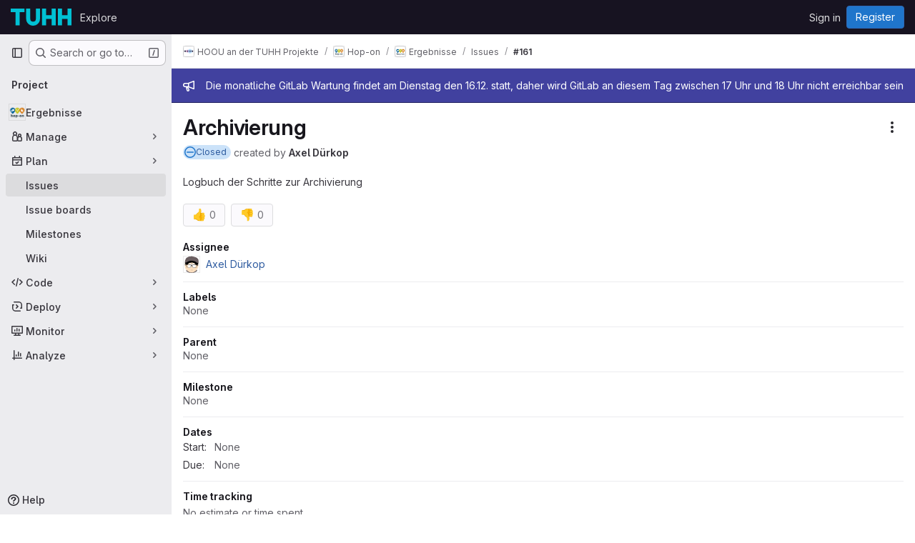

--- FILE ---
content_type: text/html; charset=utf-8
request_url: https://collaborating.tuhh.de/hoou-an-der-tuhh-projekte/hop-on-collection/ergebnisse/-/issues/161
body_size: 9143
content:




<!DOCTYPE html>
<html class="gl-system ui-gray with-top-bar with-header " lang="en">
<head prefix="og: http://ogp.me/ns#">
<meta charset="utf-8">
<meta content="IE=edge" http-equiv="X-UA-Compatible">
<meta content="width=device-width, initial-scale=1" name="viewport">
<title>Archivierung (#161) · Issues · HOOU an der TUHH Projekte / Hop-on / Ergebnisse · GitLab</title>
<script nonce="b25NuS41LH0Q/7vw1NVegA==">
//<![CDATA[
window.gon={};gon.api_version="v4";gon.default_avatar_url="https://collaborating.tuhh.de/assets/no_avatar-849f9c04a3a0d0cea2424ae97b27447dc64a7dbfae83c036c45b403392f0e8ba.png";gon.max_file_size=1024;gon.asset_host=null;gon.webpack_public_path="/assets/webpack/";gon.relative_url_root="";gon.user_color_mode="gl-system";gon.user_color_scheme="white";gon.markdown_surround_selection=null;gon.markdown_automatic_lists=null;gon.markdown_maintain_indentation=null;gon.math_rendering_limits_enabled=true;gon.allow_immediate_namespaces_deletion=true;gon.recaptcha_api_server_url="https://www.recaptcha.net/recaptcha/api.js";gon.recaptcha_sitekey="6LevZw8UAAAAAENEzlBJ8dDT4j9bsGBccun2Wfc5";gon.gitlab_url="https://collaborating.tuhh.de";gon.promo_url="https://about.gitlab.com";gon.forum_url="https://forum.gitlab.com";gon.docs_url="https://docs.gitlab.com";gon.revision="7ae756fc774";gon.feature_category="team_planning";gon.gitlab_logo="/assets/gitlab_logo-2957169c8ef64c58616a1ac3f4fc626e8a35ce4eb3ed31bb0d873712f2a041a0.png";gon.secure=true;gon.sprite_icons="/assets/icons-62cd41f10569bb5050df02409792752f47c042aa91f8d59f11b48b79e724f90d.svg";gon.sprite_file_icons="/assets/file_icons/file_icons-88a95467170997d6a4052c781684c8250847147987090747773c1ee27c513c5f.svg";gon.illustrations_path="/images/illustrations.svg";gon.emoji_sprites_css_path="/assets/emoji_sprites-bd26211944b9d072037ec97cb138f1a52cd03ef185cd38b8d1fcc963245199a1.css";gon.emoji_backend_version=4;gon.gridstack_css_path="/assets/lazy_bundles/gridstack-f42069e5c7b1542688660592b48f2cbd86e26b77030efd195d124dbd8fe64434.css";gon.test_env=false;gon.disable_animations=false;gon.suggested_label_colors={"#cc338b":"Magenta-pink","#dc143c":"Crimson","#c21e56":"Rose red","#cd5b45":"Dark coral","#ed9121":"Carrot orange","#eee600":"Titanium yellow","#009966":"Green-cyan","#8fbc8f":"Dark sea green","#6699cc":"Blue-gray","#e6e6fa":"Lavender","#9400d3":"Dark violet","#330066":"Deep violet","#36454f":"Charcoal grey","#808080":"Gray"};gon.first_day_of_week=1;gon.time_display_relative=true;gon.time_display_format=0;gon.ee=false;gon.jh=false;gon.dot_com=false;gon.uf_error_prefix="UF";gon.pat_prefix="";gon.keyboard_shortcuts_enabled=true;gon.broadcast_message_dismissal_path=null;gon.diagramsnet_url="https://embed.diagrams.net";gon.features={"uiForOrganizations":false,"organizationSwitching":false,"findAndReplace":false,"removeMonitorMetrics":true,"workItemViewForIssues":true,"newProjectCreationForm":false,"workItemsClientSideBoards":false,"glqlWorkItems":false,"glqlAggregation":false,"glqlTypescript":false,"whatsNewFeaturedCarousel":true,"paneledView":false,"imageLightboxes":false,"archiveGroup":false,"projectStudioEnabled":false,"duoSideRail":false,"preserveMarkdown":false,"serviceDeskTicket":false,"issuesListCreateModal":false,"issuesListDrawer":false,"notificationsTodosButtons":false,"workItemPlanningView":false,"glqlLoadOnClick":false,"workItemsBeta":false,"workItemsAlpha":false,"hideIncidentManagementFeatures":false,"workItems":true,"epicWidgetEditConfirmation":false};
//]]>
</script>

<script nonce="b25NuS41LH0Q/7vw1NVegA==">
//<![CDATA[
const root = document.documentElement;
if (window.matchMedia('(prefers-color-scheme: dark)').matches) {
  root.classList.add('gl-dark');
}

window.matchMedia('(prefers-color-scheme: dark)').addEventListener('change', (e) => {
  if (e.matches) {
    root.classList.add('gl-dark');
  } else {
    root.classList.remove('gl-dark');
  }
});

//]]>
</script>




<meta content="light dark" name="color-scheme">
<link rel="stylesheet" href="/assets/application-8a9f6b466d0b36fa2755d3040da2a3fae715d40a0a0f10b541aa3e9b59e96ccc.css" media="(prefers-color-scheme: light)" />
<link rel="stylesheet" href="/assets/application_dark-8030447b34f738da83c7d723089105262c01eb13b5b3d30c4c5a3c41520806d7.css" media="(prefers-color-scheme: dark)" />
<link rel="stylesheet" href="/assets/page_bundles/issuable_list-bd7231c15f3ad3e76e1649be2a6c1947519d8ffecbfbeb6bcf5e6cc78e8b0fb5.css" /><link rel="stylesheet" href="/assets/page_bundles/issues_list-1d9cdbbaf9469f9073c410dc7a7f2543b02071773aa332daf63803eaaec87e62.css" /><link rel="stylesheet" href="/assets/page_bundles/issues_show-772d033f6edeb2b0194d5d8e7a458874b0c6ccd961b76643df7be26ef78eccc2.css" /><link rel="stylesheet" href="/assets/page_bundles/work_items-9c736722b9bb76f2c57757ed1bae3a5e79456e78cba897d309ea0aab9503330c.css" /><link rel="stylesheet" href="/assets/page_bundles/notes_shared-57a4db43ec755df32d86f7c5cdd49148a3b4135f33e08d3eee766fa405736239.css" /><link rel="stylesheet" href="/assets/page_bundles/design_management-f0e62f76b0a67233b8a400ca226c22f4b20e5143472b0c55cee484789f283ae2.css" /><link rel="stylesheet" href="/assets/page_bundles/commit_description-9e7efe20f0cef17d0606edabfad0418e9eb224aaeaa2dae32c817060fa60abcc.css" />
<link rel="stylesheet" href="/assets/application_utilities-e3b0c44298fc1c149afbf4c8996fb92427ae41e4649b934ca495991b7852b855.css" media="(prefers-color-scheme: light)" />
<link rel="stylesheet" href="/assets/application_utilities_dark-e3b0c44298fc1c149afbf4c8996fb92427ae41e4649b934ca495991b7852b855.css" media="(prefers-color-scheme: dark)" />
<link rel="stylesheet" href="/assets/tailwind-a9fde9b8ef840a75f25766bd8ab8b53262d10d4a4925fa5da3838923cf8e482f.css" />


<link rel="stylesheet" href="/assets/fonts-deb7ad1d55ca77c0172d8538d53442af63604ff490c74acc2859db295c125bdb.css" />
<link rel="stylesheet" href="/assets/highlight/themes/white-be4fdae1a25a255ed59f155dc9b7449697d7552a98dd3965643301056c8f426a.css" media="(prefers-color-scheme: light)" />
<link rel="stylesheet" href="/assets/highlight/themes/dark-77ed54f14352adb6ae26be56730f321e0273576f8be6e1f73d1d2ac3ec191a0b.css" media="(prefers-color-scheme: dark)" />

<script src="/assets/webpack/runtime.f6f68451.bundle.js" defer="defer" nonce="b25NuS41LH0Q/7vw1NVegA=="></script>
<script src="/assets/webpack/main.50841c3b.chunk.js" defer="defer" nonce="b25NuS41LH0Q/7vw1NVegA=="></script>
<script src="/assets/webpack/tracker.4ac2efa2.chunk.js" defer="defer" nonce="b25NuS41LH0Q/7vw1NVegA=="></script>
<script nonce="b25NuS41LH0Q/7vw1NVegA==">
//<![CDATA[
window.snowplowOptions = {"namespace":"gl","hostname":"collaborating.tuhh.de:443","postPath":"/-/collect_events","forceSecureTracker":true,"appId":"gitlab_sm"}

gl = window.gl || {};
gl.snowplowStandardContext = {"schema":"iglu:com.gitlab/gitlab_standard/jsonschema/1-1-7","data":{"environment":"self-managed","source":"gitlab-rails","correlation_id":"01KCBTMMYNHNYBEFKTF74VHV9E","plan":"free","extra":{},"user_id":null,"global_user_id":null,"user_type":null,"is_gitlab_team_member":null,"namespace_id":8944,"ultimate_parent_namespace_id":339,"project_id":1633,"feature_enabled_by_namespace_ids":null,"realm":"self-managed","instance_id":"a3295624-6af7-4595-8267-93939a9823c6","unique_instance_id":"5fd493e4-a007-51df-a1e5-cff7341f09b5","host_name":"collaborating.tuhh.de","instance_version":"18.5.4","context_generated_at":"2025-12-13T13:23:17.347+01:00"}}
gl.snowplowPseudonymizedPageUrl = "https://collaborating.tuhh.de/namespace8944/project1633/-/issues/161";
gl.maskedDefaultReferrerUrl = null;
gl.ga4MeasurementId = 'G-ENFH3X7M5Y';
gl.duoEvents = [];
gl.onlySendDuoEvents = true;


//]]>
</script>
<link rel="preload" href="/assets/application_utilities-e3b0c44298fc1c149afbf4c8996fb92427ae41e4649b934ca495991b7852b855.css" as="style" type="text/css" nonce="hxN9MZNvI9C6RpCVtJf+Lw==">
<link rel="preload" href="/assets/application-8a9f6b466d0b36fa2755d3040da2a3fae715d40a0a0f10b541aa3e9b59e96ccc.css" as="style" type="text/css" nonce="hxN9MZNvI9C6RpCVtJf+Lw==">
<link rel="preload" href="/assets/highlight/themes/white-be4fdae1a25a255ed59f155dc9b7449697d7552a98dd3965643301056c8f426a.css" as="style" type="text/css" nonce="hxN9MZNvI9C6RpCVtJf+Lw==">




<script src="/assets/webpack/commons-pages.groups.new-pages.import.gitlab_projects.new-pages.import.manifest.new-pages.projects.n-44c6c18e.3cf8684d.chunk.js" defer="defer" nonce="b25NuS41LH0Q/7vw1NVegA=="></script>
<script src="/assets/webpack/commons-pages.search.show-super_sidebar.c76916f4.chunk.js" defer="defer" nonce="b25NuS41LH0Q/7vw1NVegA=="></script>
<script src="/assets/webpack/super_sidebar.40335732.chunk.js" defer="defer" nonce="b25NuS41LH0Q/7vw1NVegA=="></script>
<script src="/assets/webpack/commons-pages.projects-pages.projects.activity-pages.projects.alert_management.details-pages.project-2e472f70.e1b4e5a0.chunk.js" defer="defer" nonce="b25NuS41LH0Q/7vw1NVegA=="></script>
<script src="/assets/webpack/pages.projects.issues.show.137fb8aa.chunk.js" defer="defer" nonce="b25NuS41LH0Q/7vw1NVegA=="></script>

<meta content="object" property="og:type">
<meta content="GitLab" property="og:site_name">
<meta content="Archivierung (#161) · Issues · HOOU an der TUHH Projekte / Hop-on / Ergebnisse · GitLab" property="og:title">
<meta content="Logbuch der Schritte zur Archivierung" property="og:description">
<meta content="https://collaborating.tuhh.de/uploads/-/system/project/avatar/1633/2016-09_hop-on_Logo_rgb.png" property="og:image">
<meta content="64" property="og:image:width">
<meta content="64" property="og:image:height">
<meta content="https://collaborating.tuhh.de/hoou-an-der-tuhh-projekte/hop-on-collection/ergebnisse/-/issues/161" property="og:url">
<meta content="summary" property="twitter:card">
<meta content="Archivierung (#161) · Issues · HOOU an der TUHH Projekte / Hop-on / Ergebnisse · GitLab" property="twitter:title">
<meta content="Logbuch der Schritte zur Archivierung" property="twitter:description">
<meta content="https://collaborating.tuhh.de/uploads/-/system/project/avatar/1633/2016-09_hop-on_Logo_rgb.png" property="twitter:image">
<meta property="twitter:label1" content="Author"><meta property="twitter:data1" content="Axel Dürkop"><meta property="twitter:label2" content="Assignee"><meta property="twitter:data2" content="Axel Dürkop">
<meta name="csrf-param" content="authenticity_token" />
<meta name="csrf-token" content="FRMO7E8Z_kyxsmfNF6nk2Eq10a9eO8kJ0vJ5ETR6wdj8CWTe5PlOEwPyJQkwIQ4n7kHBUoqVgArdPwOqDjhuhQ" />
<meta name="csp-nonce" content="b25NuS41LH0Q/7vw1NVegA==" />
<meta name="action-cable-url" content="/-/cable" />
<link href="/-/manifest.json" rel="manifest">
<link rel="icon" type="image/png" href="/assets/favicon-72a2cad5025aa931d6ea56c3201d1f18e68a8cd39788c7c80d5b2b82aa5143ef.png" id="favicon" data-original-href="/assets/favicon-72a2cad5025aa931d6ea56c3201d1f18e68a8cd39788c7c80d5b2b82aa5143ef.png" />
<link rel="apple-touch-icon" type="image/x-icon" href="/assets/apple-touch-icon-b049d4bc0dd9626f31db825d61880737befc7835982586d015bded10b4435460.png" />
<link href="/search/opensearch.xml" rel="search" title="Search GitLab" type="application/opensearchdescription+xml">




<meta content="Logbuch der Schritte zur Archivierung" name="description">
<meta content="#28272d" name="theme-color">
</head>

<body class="tab-width-8 gl-browser-chrome gl-platform-mac body-fixed-scrollbar" data-group="hop-on-collection" data-group-full-path="hoou-an-der-tuhh-projekte/hop-on-collection" data-namespace-id="8944" data-page="projects:issues:show" data-page-type-id="161" data-project="ergebnisse" data-project-full-path="hoou-an-der-tuhh-projekte/hop-on-collection/ergebnisse" data-project-id="1633" data-project-studio-available="false" data-project-studio-enabled="false">
<div id="js-tooltips-container"></div>
<script nonce="b25NuS41LH0Q/7vw1NVegA==">
//<![CDATA[
gl = window.gl || {};
gl.GfmAutoComplete = gl.GfmAutoComplete || {};
gl.GfmAutoComplete.dataSources = {"members":"/hoou-an-der-tuhh-projekte/hop-on-collection/ergebnisse/-/autocomplete_sources/members?type=WorkItem\u0026type_id=161","issues":"/hoou-an-der-tuhh-projekte/hop-on-collection/ergebnisse/-/autocomplete_sources/issues","issuesAlternative":"/hoou-an-der-tuhh-projekte/hop-on-collection/ergebnisse/-/autocomplete_sources/issues","workItems":"/hoou-an-der-tuhh-projekte/hop-on-collection/ergebnisse/-/autocomplete_sources/issues","mergeRequests":"/hoou-an-der-tuhh-projekte/hop-on-collection/ergebnisse/-/autocomplete_sources/merge_requests","labels":"/hoou-an-der-tuhh-projekte/hop-on-collection/ergebnisse/-/autocomplete_sources/labels?type=WorkItem\u0026type_id=161","milestones":"/hoou-an-der-tuhh-projekte/hop-on-collection/ergebnisse/-/autocomplete_sources/milestones","commands":"/hoou-an-der-tuhh-projekte/hop-on-collection/ergebnisse/-/autocomplete_sources/commands?type=WorkItem\u0026type_id=161","snippets":"/hoou-an-der-tuhh-projekte/hop-on-collection/ergebnisse/-/autocomplete_sources/snippets","contacts":"/hoou-an-der-tuhh-projekte/hop-on-collection/ergebnisse/-/autocomplete_sources/contacts?type=WorkItem\u0026type_id=161","wikis":"/hoou-an-der-tuhh-projekte/hop-on-collection/ergebnisse/-/autocomplete_sources/wikis"};


//]]>
</script>
<script nonce="b25NuS41LH0Q/7vw1NVegA==">
//<![CDATA[
gl = window.gl || {};
gl.client = {"isChrome":true,"isMac":true};


//]]>
</script>


<header class="header-logged-out" data-testid="navbar">
<a class="gl-sr-only gl-accessibility" href="#content-body">Skip to content</a>
<div class="container-fluid">
<nav aria-label="Explore GitLab" class="header-logged-out-nav gl-flex gl-gap-3 gl-justify-between">
<div class="gl-flex gl-items-center gl-gap-1">
<span class="gl-sr-only">GitLab</span>
<a title="Homepage" id="logo" class="header-logged-out-logo has-tooltip" aria-label="Homepage" data-track-label="main_navigation" data-track-action="click_gitlab_logo_link" data-track-property="navigation_top" href="/"><img class="brand-header-logo lazy" alt="" data-src="/uploads/-/system/appearance/header_logo/1/TUHH_logo_rgb.svg" src="[data-uri]" />
</a></div>
<ul class="gl-list-none gl-p-0 gl-m-0 gl-flex gl-gap-3 gl-items-center gl-grow">
<li class="header-logged-out-nav-item">
<a class="" href="/explore">Explore</a>
</li>
</ul>
<ul class="gl-list-none gl-p-0 gl-m-0 gl-flex gl-gap-3 gl-items-center gl-justify-end">
<li class="header-logged-out-nav-item">
<a href="/users/sign_in?redirect_to_referer=yes">Sign in</a>
</li>
<li class="header-logged-out-nav-item">
<a class="gl-button btn btn-md btn-confirm !gl-inline-flex" href="/users/sign_up"><span class="gl-button-text">
Register

</span>

</a></li>
</ul>
</nav>
</div>
</header>

<div class="layout-page page-gutter  page-with-super-sidebar">
<aside class="js-super-sidebar super-sidebar super-sidebar-loading" data-command-palette="{&quot;project_files_url&quot;:&quot;/hoou-an-der-tuhh-projekte/hop-on-collection/ergebnisse/-/files/languages?format=json&quot;,&quot;project_blob_url&quot;:&quot;/hoou-an-der-tuhh-projekte/hop-on-collection/ergebnisse/-/blob/languages&quot;}" data-force-desktop-expanded-sidebar="" data-is-saas="false" data-root-path="/" data-sidebar="{&quot;is_logged_in&quot;:false,&quot;compare_plans_url&quot;:&quot;https://about.gitlab.com/pricing&quot;,&quot;context_switcher_links&quot;:[{&quot;title&quot;:&quot;Explore&quot;,&quot;link&quot;:&quot;/explore&quot;,&quot;icon&quot;:&quot;compass&quot;}],&quot;current_menu_items&quot;:[{&quot;id&quot;:&quot;project_overview&quot;,&quot;title&quot;:&quot;Ergebnisse&quot;,&quot;avatar&quot;:&quot;/uploads/-/system/project/avatar/1633/2016-09_hop-on_Logo_rgb.png&quot;,&quot;entity_id&quot;:1633,&quot;link&quot;:&quot;/hoou-an-der-tuhh-projekte/hop-on-collection/ergebnisse&quot;,&quot;link_classes&quot;:&quot;shortcuts-project&quot;,&quot;is_active&quot;:false},{&quot;id&quot;:&quot;manage_menu&quot;,&quot;title&quot;:&quot;Manage&quot;,&quot;icon&quot;:&quot;users&quot;,&quot;avatar_shape&quot;:&quot;rect&quot;,&quot;link&quot;:&quot;/hoou-an-der-tuhh-projekte/hop-on-collection/ergebnisse/activity&quot;,&quot;is_active&quot;:false,&quot;items&quot;:[{&quot;id&quot;:&quot;activity&quot;,&quot;title&quot;:&quot;Activity&quot;,&quot;link&quot;:&quot;/hoou-an-der-tuhh-projekte/hop-on-collection/ergebnisse/activity&quot;,&quot;link_classes&quot;:&quot;shortcuts-project-activity&quot;,&quot;is_active&quot;:false},{&quot;id&quot;:&quot;members&quot;,&quot;title&quot;:&quot;Members&quot;,&quot;link&quot;:&quot;/hoou-an-der-tuhh-projekte/hop-on-collection/ergebnisse/-/project_members&quot;,&quot;is_active&quot;:false},{&quot;id&quot;:&quot;labels&quot;,&quot;title&quot;:&quot;Labels&quot;,&quot;link&quot;:&quot;/hoou-an-der-tuhh-projekte/hop-on-collection/ergebnisse/-/labels&quot;,&quot;is_active&quot;:false}],&quot;separated&quot;:false},{&quot;id&quot;:&quot;plan_menu&quot;,&quot;title&quot;:&quot;Plan&quot;,&quot;icon&quot;:&quot;planning&quot;,&quot;avatar_shape&quot;:&quot;rect&quot;,&quot;link&quot;:&quot;/hoou-an-der-tuhh-projekte/hop-on-collection/ergebnisse/-/issues&quot;,&quot;is_active&quot;:true,&quot;items&quot;:[{&quot;id&quot;:&quot;project_issue_list&quot;,&quot;title&quot;:&quot;Issues&quot;,&quot;link&quot;:&quot;/hoou-an-der-tuhh-projekte/hop-on-collection/ergebnisse/-/issues&quot;,&quot;link_classes&quot;:&quot;shortcuts-issues has-sub-items&quot;,&quot;pill_count_field&quot;:&quot;openIssuesCount&quot;,&quot;pill_count_dynamic&quot;:false,&quot;is_active&quot;:true},{&quot;id&quot;:&quot;boards&quot;,&quot;title&quot;:&quot;Issue boards&quot;,&quot;link&quot;:&quot;/hoou-an-der-tuhh-projekte/hop-on-collection/ergebnisse/-/boards&quot;,&quot;link_classes&quot;:&quot;shortcuts-issue-boards&quot;,&quot;is_active&quot;:false},{&quot;id&quot;:&quot;milestones&quot;,&quot;title&quot;:&quot;Milestones&quot;,&quot;link&quot;:&quot;/hoou-an-der-tuhh-projekte/hop-on-collection/ergebnisse/-/milestones&quot;,&quot;is_active&quot;:false},{&quot;id&quot;:&quot;project_wiki&quot;,&quot;title&quot;:&quot;Wiki&quot;,&quot;link&quot;:&quot;/hoou-an-der-tuhh-projekte/hop-on-collection/ergebnisse/-/wikis/home&quot;,&quot;link_classes&quot;:&quot;shortcuts-wiki&quot;,&quot;is_active&quot;:false}],&quot;separated&quot;:false},{&quot;id&quot;:&quot;code_menu&quot;,&quot;title&quot;:&quot;Code&quot;,&quot;icon&quot;:&quot;code&quot;,&quot;avatar_shape&quot;:&quot;rect&quot;,&quot;link&quot;:&quot;/hoou-an-der-tuhh-projekte/hop-on-collection/ergebnisse/-/tree/languages&quot;,&quot;is_active&quot;:false,&quot;items&quot;:[{&quot;id&quot;:&quot;files&quot;,&quot;title&quot;:&quot;Repository&quot;,&quot;link&quot;:&quot;/hoou-an-der-tuhh-projekte/hop-on-collection/ergebnisse/-/tree/languages&quot;,&quot;link_classes&quot;:&quot;shortcuts-tree&quot;,&quot;is_active&quot;:false},{&quot;id&quot;:&quot;branches&quot;,&quot;title&quot;:&quot;Branches&quot;,&quot;link&quot;:&quot;/hoou-an-der-tuhh-projekte/hop-on-collection/ergebnisse/-/branches&quot;,&quot;is_active&quot;:false},{&quot;id&quot;:&quot;commits&quot;,&quot;title&quot;:&quot;Commits&quot;,&quot;link&quot;:&quot;/hoou-an-der-tuhh-projekte/hop-on-collection/ergebnisse/-/commits/languages?ref_type=heads&quot;,&quot;link_classes&quot;:&quot;shortcuts-commits&quot;,&quot;is_active&quot;:false},{&quot;id&quot;:&quot;tags&quot;,&quot;title&quot;:&quot;Tags&quot;,&quot;link&quot;:&quot;/hoou-an-der-tuhh-projekte/hop-on-collection/ergebnisse/-/tags&quot;,&quot;is_active&quot;:false},{&quot;id&quot;:&quot;graphs&quot;,&quot;title&quot;:&quot;Repository graph&quot;,&quot;link&quot;:&quot;/hoou-an-der-tuhh-projekte/hop-on-collection/ergebnisse/-/network/languages?ref_type=heads&quot;,&quot;link_classes&quot;:&quot;shortcuts-network&quot;,&quot;is_active&quot;:false},{&quot;id&quot;:&quot;compare&quot;,&quot;title&quot;:&quot;Compare revisions&quot;,&quot;link&quot;:&quot;/hoou-an-der-tuhh-projekte/hop-on-collection/ergebnisse/-/compare?from=languages\u0026to=languages&quot;,&quot;is_active&quot;:false}],&quot;separated&quot;:false},{&quot;id&quot;:&quot;deploy_menu&quot;,&quot;title&quot;:&quot;Deploy&quot;,&quot;icon&quot;:&quot;deployments&quot;,&quot;avatar_shape&quot;:&quot;rect&quot;,&quot;link&quot;:&quot;/hoou-an-der-tuhh-projekte/hop-on-collection/ergebnisse/-/releases&quot;,&quot;is_active&quot;:false,&quot;items&quot;:[{&quot;id&quot;:&quot;releases&quot;,&quot;title&quot;:&quot;Releases&quot;,&quot;link&quot;:&quot;/hoou-an-der-tuhh-projekte/hop-on-collection/ergebnisse/-/releases&quot;,&quot;link_classes&quot;:&quot;shortcuts-deployments-releases&quot;,&quot;is_active&quot;:false},{&quot;id&quot;:&quot;model_registry&quot;,&quot;title&quot;:&quot;Model registry&quot;,&quot;link&quot;:&quot;/hoou-an-der-tuhh-projekte/hop-on-collection/ergebnisse/-/ml/models&quot;,&quot;is_active&quot;:false}],&quot;separated&quot;:false},{&quot;id&quot;:&quot;monitor_menu&quot;,&quot;title&quot;:&quot;Monitor&quot;,&quot;icon&quot;:&quot;monitor&quot;,&quot;avatar_shape&quot;:&quot;rect&quot;,&quot;link&quot;:&quot;/hoou-an-der-tuhh-projekte/hop-on-collection/ergebnisse/-/incidents&quot;,&quot;is_active&quot;:false,&quot;items&quot;:[{&quot;id&quot;:&quot;incidents&quot;,&quot;title&quot;:&quot;Incidents&quot;,&quot;link&quot;:&quot;/hoou-an-der-tuhh-projekte/hop-on-collection/ergebnisse/-/incidents&quot;,&quot;is_active&quot;:false}],&quot;separated&quot;:false},{&quot;id&quot;:&quot;analyze_menu&quot;,&quot;title&quot;:&quot;Analyze&quot;,&quot;icon&quot;:&quot;chart&quot;,&quot;avatar_shape&quot;:&quot;rect&quot;,&quot;link&quot;:&quot;/hoou-an-der-tuhh-projekte/hop-on-collection/ergebnisse/-/value_stream_analytics&quot;,&quot;is_active&quot;:false,&quot;items&quot;:[{&quot;id&quot;:&quot;cycle_analytics&quot;,&quot;title&quot;:&quot;Value stream analytics&quot;,&quot;link&quot;:&quot;/hoou-an-der-tuhh-projekte/hop-on-collection/ergebnisse/-/value_stream_analytics&quot;,&quot;link_classes&quot;:&quot;shortcuts-project-cycle-analytics&quot;,&quot;is_active&quot;:false},{&quot;id&quot;:&quot;contributors&quot;,&quot;title&quot;:&quot;Contributor analytics&quot;,&quot;link&quot;:&quot;/hoou-an-der-tuhh-projekte/hop-on-collection/ergebnisse/-/graphs/languages?ref_type=heads&quot;,&quot;is_active&quot;:false},{&quot;id&quot;:&quot;repository_analytics&quot;,&quot;title&quot;:&quot;Repository analytics&quot;,&quot;link&quot;:&quot;/hoou-an-der-tuhh-projekte/hop-on-collection/ergebnisse/-/graphs/languages/charts&quot;,&quot;link_classes&quot;:&quot;shortcuts-repository-charts&quot;,&quot;is_active&quot;:false},{&quot;id&quot;:&quot;model_experiments&quot;,&quot;title&quot;:&quot;Model experiments&quot;,&quot;link&quot;:&quot;/hoou-an-der-tuhh-projekte/hop-on-collection/ergebnisse/-/ml/experiments&quot;,&quot;is_active&quot;:false}],&quot;separated&quot;:false}],&quot;current_context_header&quot;:&quot;Project&quot;,&quot;support_path&quot;:&quot;https://about.gitlab.com/get-help/&quot;,&quot;docs_path&quot;:&quot;/help/docs&quot;,&quot;display_whats_new&quot;:false,&quot;show_version_check&quot;:null,&quot;search&quot;:{&quot;search_path&quot;:&quot;/search&quot;,&quot;issues_path&quot;:&quot;/dashboard/issues&quot;,&quot;mr_path&quot;:&quot;/dashboard/merge_requests&quot;,&quot;autocomplete_path&quot;:&quot;/search/autocomplete&quot;,&quot;settings_path&quot;:&quot;/search/settings&quot;,&quot;search_context&quot;:{&quot;group&quot;:{&quot;id&quot;:8944,&quot;name&quot;:&quot;Hop-on&quot;,&quot;full_name&quot;:&quot;HOOU an der TUHH Projekte / Hop-on&quot;},&quot;group_metadata&quot;:{&quot;issues_path&quot;:&quot;/groups/hoou-an-der-tuhh-projekte/hop-on-collection/-/issues&quot;,&quot;mr_path&quot;:&quot;/groups/hoou-an-der-tuhh-projekte/hop-on-collection/-/merge_requests&quot;},&quot;project&quot;:{&quot;id&quot;:1633,&quot;name&quot;:&quot;Ergebnisse&quot;},&quot;project_metadata&quot;:{&quot;mr_path&quot;:&quot;/hoou-an-der-tuhh-projekte/hop-on-collection/ergebnisse/-/merge_requests&quot;,&quot;issues_path&quot;:&quot;/hoou-an-der-tuhh-projekte/hop-on-collection/ergebnisse/-/issues&quot;},&quot;code_search&quot;:false,&quot;scope&quot;:&quot;issues&quot;,&quot;for_snippets&quot;:null}},&quot;panel_type&quot;:&quot;project&quot;,&quot;shortcut_links&quot;:[{&quot;title&quot;:&quot;Snippets&quot;,&quot;href&quot;:&quot;/explore/snippets&quot;,&quot;css_class&quot;:&quot;dashboard-shortcuts-snippets&quot;},{&quot;title&quot;:&quot;Groups&quot;,&quot;href&quot;:&quot;/explore/groups&quot;,&quot;css_class&quot;:&quot;dashboard-shortcuts-groups&quot;},{&quot;title&quot;:&quot;Projects&quot;,&quot;href&quot;:&quot;/explore/projects/starred&quot;,&quot;css_class&quot;:&quot;dashboard-shortcuts-projects&quot;}],&quot;terms&quot;:&quot;/-/users/terms&quot;}"></aside>


<div class="content-wrapper">
<div class="broadcast-wrapper">

<div class="gl-broadcast-message banner js-broadcast-notification-116 indigo" data-broadcast-banner data-testid="banner-broadcast-message" role="alert">
<div class="gl-broadcast-message-content">
<div class="gl-broadcast-message-icon">
<svg class="s16" data-testid="bullhorn-icon"><use href="/assets/icons-62cd41f10569bb5050df02409792752f47c042aa91f8d59f11b48b79e724f90d.svg#bullhorn"></use></svg>
</div>
<div class="gl-broadcast-message-text">
<h2 class="gl-sr-only">Admin message</h2>
<p>Die monatliche GitLab Wartung findet am Dienstag den 16.12. statt, daher wird GitLab an diesem Tag zwischen 17 Uhr und 18 Uhr nicht erreichbar sein</p>
</div>
</div>
</div>




</div>
<div class="alert-wrapper alert-wrapper-top-space gl-flex gl-flex-col gl-gap-3 container-fluid container-limited">



























</div>

<div class="top-bar-fixed container-fluid" data-testid="top-bar">
<div class="top-bar-container gl-flex gl-items-center gl-gap-2">
<div class="gl-grow gl-basis-0 gl-flex gl-items-center gl-justify-start gl-gap-3">
<button class="gl-button btn btn-icon btn-md btn-default btn-default-tertiary js-super-sidebar-toggle-expand super-sidebar-toggle -gl-ml-3" aria-controls="super-sidebar" aria-expanded="false" aria-label="Primary navigation sidebar" type="button"><svg class="s16 gl-icon gl-button-icon " data-testid="sidebar-icon"><use href="/assets/icons-62cd41f10569bb5050df02409792752f47c042aa91f8d59f11b48b79e724f90d.svg#sidebar"></use></svg>

</button>
<script type="application/ld+json">
{"@context":"https://schema.org","@type":"BreadcrumbList","itemListElement":[{"@type":"ListItem","position":1,"name":"HOOU an der TUHH Projekte","item":"https://collaborating.tuhh.de/hoou-an-der-tuhh-projekte"},{"@type":"ListItem","position":2,"name":"Hop-on","item":"https://collaborating.tuhh.de/hoou-an-der-tuhh-projekte/hop-on-collection"},{"@type":"ListItem","position":3,"name":"Ergebnisse","item":"https://collaborating.tuhh.de/hoou-an-der-tuhh-projekte/hop-on-collection/ergebnisse"},{"@type":"ListItem","position":4,"name":"#161","item":"https://collaborating.tuhh.de/hoou-an-der-tuhh-projekte/hop-on-collection/ergebnisse/-/issues/161"}]}


</script>
<div data-testid="breadcrumb-links" id="js-vue-page-breadcrumbs-wrapper">
<div data-breadcrumbs-json="[{&quot;text&quot;:&quot;HOOU an der TUHH Projekte&quot;,&quot;href&quot;:&quot;/hoou-an-der-tuhh-projekte&quot;,&quot;avatarPath&quot;:&quot;/uploads/-/system/group/avatar/339/ZqFPX5aQ_400x400.jpg&quot;},{&quot;text&quot;:&quot;Hop-on&quot;,&quot;href&quot;:&quot;/hoou-an-der-tuhh-projekte/hop-on-collection&quot;,&quot;avatarPath&quot;:&quot;/uploads/-/system/group/avatar/8944/2016-09_hop-on_Logo_rgb__1_.png&quot;},{&quot;text&quot;:&quot;Ergebnisse&quot;,&quot;href&quot;:&quot;/hoou-an-der-tuhh-projekte/hop-on-collection/ergebnisse&quot;,&quot;avatarPath&quot;:&quot;/uploads/-/system/project/avatar/1633/2016-09_hop-on_Logo_rgb.png&quot;},{&quot;text&quot;:&quot;#161&quot;,&quot;href&quot;:&quot;/hoou-an-der-tuhh-projekte/hop-on-collection/ergebnisse/-/issues/161&quot;,&quot;avatarPath&quot;:null}]" id="js-vue-page-breadcrumbs"></div>
<div id="js-injected-page-breadcrumbs"></div>
<div id="js-page-breadcrumbs-extra"></div>
</div>


</div>

</div>
</div>

<div class="container-fluid container-limited project-highlight-puc">
<main class="content" id="content-body" itemscope itemtype="http://schema.org/SoftwareSourceCode">
<div id="js-drawer-container"></div>
<div class="flash-container flash-container-page sticky" data-testid="flash-container">
<div id="js-global-alerts"></div>
</div>







<div data-autocomplete-award-emojis-path="/-/autocomplete/award_emojis" data-calendar-path="/hoou-an-der-tuhh-projekte/hop-on-collection/ergebnisse/-/work_items.ics?due_date=next_month_and_previous_two_weeks&amp;id=161&amp;sort=closest_future_date" data-can-admin-label="false" data-can-bulk-update="false" data-can-create-projects="false" data-can-edit="false" data-can-import-work-items="false" data-can-read-crm-contact="false" data-can-read-crm-organization="false" data-default-branch="languages" data-export-csv-path="/hoou-an-der-tuhh-projekte/hop-on-collection/ergebnisse/-/issues/export_csv" data-full-path="hoou-an-der-tuhh-projekte/hop-on-collection/ergebnisse" data-group-id="8944" data-group-path="hoou-an-der-tuhh-projekte/hop-on-collection" data-has-projects="false" data-is-issue-repositioning-disabled="false" data-is-signed-in="false" data-issues-list-path="/hoou-an-der-tuhh-projekte/hop-on-collection/ergebnisse/-/issues" data-labels-manage-path="/hoou-an-der-tuhh-projekte/hop-on-collection/ergebnisse/-/labels" data-max-attachment-size="1 GiB" data-new-comment-template-paths="[{&quot;text&quot;:&quot;Your comment templates&quot;,&quot;href&quot;:&quot;/-/profile/comment_templates&quot;}]" data-new-issue-path="/hoou-an-der-tuhh-projekte/hop-on-collection/ergebnisse/-/issues/new" data-new-project-path="/projects/new?namespace_id=8944" data-new-trial-path="https://customers.gitlab.com/trials/new?return_to=https%253A%252F%252Fcollaborating.tuhh.de" data-project-import-jira-path="/hoou-an-der-tuhh-projekte/hop-on-collection/ergebnisse/-/import/jira" data-project-namespace-full-path="hoou-an-der-tuhh-projekte/hop-on-collection" data-register-path="/users/sign_up?redirect_to_referer=yes" data-releases-path="/hoou-an-der-tuhh-projekte/hop-on-collection/ergebnisse/-/releases.json" data-report-abuse-path="/-/abuse_reports/add_category" data-rss-path="/hoou-an-der-tuhh-projekte/hop-on-collection/ergebnisse/-/work_items.atom?id=161" data-show-new-work-item="true" data-sign-in-path="/users/sign_in?redirect_to_referer=yes" data-time-tracking-limit-to-hours="false" id="js-work-items"></div>

</main>
</div>


</div>
</div>


<script nonce="b25NuS41LH0Q/7vw1NVegA==">
//<![CDATA[
if ('loading' in HTMLImageElement.prototype) {
  document.querySelectorAll('img.lazy').forEach(img => {
    img.loading = 'lazy';
    let imgUrl = img.dataset.src;
    // Only adding width + height for avatars for now
    if (imgUrl.indexOf('/avatar/') > -1 && imgUrl.indexOf('?') === -1) {
      const targetWidth = img.getAttribute('width') || img.width;
      imgUrl += `?width=${targetWidth}`;
    }
    img.src = imgUrl;
    img.removeAttribute('data-src');
    img.classList.remove('lazy');
    img.classList.add('js-lazy-loaded');
    img.dataset.testid = 'js-lazy-loaded-content';
  });
}

//]]>
</script>
<script nonce="b25NuS41LH0Q/7vw1NVegA==">
//<![CDATA[
gl = window.gl || {};
gl.experiments = {};


//]]>
</script>

</body>
</html>



--- FILE ---
content_type: image/svg+xml
request_url: https://collaborating.tuhh.de/uploads/-/system/appearance/header_logo/1/TUHH_logo_rgb.svg
body_size: 827
content:
<svg id="Ebene_1" data-name="Ebene 1" xmlns="http://www.w3.org/2000/svg" viewBox="0 0 700 197.6"><defs><style>.cls-1{fill:#00c1d4;}</style></defs><polygon class="cls-1" points="0 0 0 41.92 55.48 41.92 55.48 194.81 102.99 194.81 102.99 41.92 158.47 41.92 158.47 0 0 0"/><polygon class="cls-1" points="470.4 0 470.4 76.58 406.96 76.58 406.96 0 359.44 0 359.44 194.81 406.96 194.81 406.96 118.5 470.4 118.5 470.4 194.81 517.91 194.81 517.91 0 470.4 0"/><polygon class="cls-1" points="652.49 0 652.49 76.58 589.05 76.58 589.05 0 541.53 0 541.53 194.81 589.05 194.81 589.05 118.5 652.49 118.5 652.49 194.81 700 194.81 700 0 652.49 0"/><path class="cls-1" d="M406.66,598.66c-43.69,0-79.24-35.27-79.24-78.63v-119h47.23V520a32,32,0,0,0,64,0v-119h47.22V520c0,43.36-35.54,78.63-79.23,78.63" transform="translate(-150.07 -401.06)"/></svg>

--- FILE ---
content_type: text/javascript; charset=utf-8
request_url: https://collaborating.tuhh.de/assets/webpack/pages.projects.issues.show.137fb8aa.chunk.js
body_size: 698
content:
(this.webpackJsonp=this.webpackJsonp||[]).push([["pages.projects.issues.show"],{249:function(e,t,n){n("HVBj"),n("gjpc"),e.exports=n("v07w")},ejqx:function(e,t,n){"use strict";n.d(t,"a",(function(){return s})),n.d(t,"c",(function(){return i})),n.d(t,"b",(function(){return o}));n("byxs");const s="support-bot",i=function(e){try{var t;const n=document.getElementById(e);return null!=n&&null!==(t=n.dataset)&&void 0!==t&&t.initial?JSON.parse(n.dataset.initial):null}catch{return null}},o=function(e){return"incident"===(null==(t=e)?void 0:t.issueType)||function(e){return"issue"===(null==e?void 0:e.issueType)&&(null==e?void 0:e.authorUsername)===s}(e);var t}},v07w:function(e,t,n){"use strict";n.r(t);var s=n("ejqx");const i=Object(s.c)("js-issuable-app");!Object(s.b)(i)&&gon.features.workItemViewForIssues?async function(){const[{initWorkItemsRoot:e}]=await Promise.all([Promise.all([n.e("prosemirror"),n.e("814f5a10"),n.e("a9b73706"),n.e("256a7ee5"),n.e("5568663e")]).then(n.bind(null,"CmgX"))]);e()}():async function(){const[{initShow:e}]=await Promise.all([Promise.all([n.e("prosemirror"),n.e("814f5a10"),n.e("a9b73706"),n.e("256a7ee5"),n.e("f5f6306d")]).then(n.bind(null,"0YcL"))]);e()}()}},[[249,"runtime","main","commons-pages.projects-pages.projects.activity-pages.projects.alert_management.details-pages.project-2e472f70"]]]);
//# sourceMappingURL=pages.projects.issues.show.137fb8aa.chunk.js.map

--- FILE ---
content_type: text/javascript; charset=utf-8
request_url: https://collaborating.tuhh.de/assets/webpack/256a7ee5.70db3b25.chunk.js
body_size: 11437
content:
(this.webpackJsonp=this.webpackJsonp||[]).push([["256a7ee5"],{Idki:function(e,t,n){function s(e,t){(function(e,t){if(t.has(e))throw new TypeError("Cannot initialize the same private elements twice on an object")})(e,t),t.add(e)}function r(e,t,n){return function(e,t,n){if("function"==typeof e?e===t:e.has(t))return arguments.length<3?t:n;throw new TypeError("Private element is not present on this object")}(t,e),n}function i(e,t,n){return(t=function(e){var t=function(e,t){if("object"!=typeof e||!e)return e;var n=e[Symbol.toPrimitive];if(void 0!==n){var s=n.call(e,t||"default");if("object"!=typeof s)return s;throw new TypeError("@@toPrimitive must return a primitive value.")}return("string"===t?String:Number)(e)}(e,"string");return"symbol"==typeof t?t:t+""}(t))in e?Object.defineProperty(e,t,{value:n,enumerable:!0,configurable:!0,writable:!0}):e[t]=n,e}n("v2fZ"),n("3UXl"),n("iyoE"),n("UezY"),n("z6RN"),n("hG7+"),n("aFm2"),n("R9qC"),n("2rQv"),n("ZzK0"),n("BzOf"),n("86Lb"),n("dHQd"),n("yoDG"),n("KeS/"),n("tWNI"),n("8d6S"),n("VwWG"),n("IYHS"),n("rIA9"),n("MViX"),n("zglm"),n("GDOA"),n("hlbI"),n("a0mT"),n("u3H1"),n("ta8/"),n("IKCR"),n("nmTw"),n("W2kU"),n("58fc"),n("7dtT"),n("Rhav"),n("uhEP"),n("eppl"),n("kidC"),n("F/X0"),function(e){"use strict";function t(){return{async:!1,breaks:!1,extensions:null,gfm:!0,hooks:null,pedantic:!1,renderer:null,silent:!1,tokenizer:null,walkTokens:null}}function n(t){e.defaults=t}e.defaults={async:!1,breaks:!1,extensions:null,gfm:!0,hooks:null,pedantic:!1,renderer:null,silent:!1,tokenizer:null,walkTokens:null};const l=/[&<>"']/,o=new RegExp(l.source,"g"),a=/[<>"']|&(?!(#\d{1,7}|#[Xx][a-fA-F0-9]{1,6}|\w+);)/,c=new RegExp(a.source,"g"),h={"&":"&amp;","<":"&lt;",">":"&gt;",'"':"&quot;","'":"&#39;"},u=function(e){return h[e]};function p(e,t){if(t){if(l.test(e))return e.replace(o,u)}else if(a.test(e))return e.replace(c,u);return e}const k=/&(#(?:\d+)|(?:#x[0-9A-Fa-f]+)|(?:\w+));?/gi;function f(e){return e.replace(k,(function(e,t){return"colon"===(t=t.toLowerCase())?":":"#"===t.charAt(0)?"x"===t.charAt(1)?String.fromCharCode(parseInt(t.substring(2),16)):String.fromCharCode(+t.substring(1)):""}))}const g=/(^|[^\[])\^/g;function d(e,t){let n="string"==typeof e?e:e.source;t=t||"";const s={replace:function(e,t){let r="string"==typeof t?t:t.source;return r=r.replace(g,"$1"),n=n.replace(e,r),s},getRegex:function(){return new RegExp(n,t)}};return s}function x(e){try{e=encodeURI(e).replace(/%25/g,"%")}catch(e){return null}return e}const b={exec:function(){return null}};function w(e,t){const n=e.replace(/\|/g,(function(e,t,n){let s=!1,r=t;for(;--r>=0&&"\\"===n[r];)s=!s;return s?"|":" |"})).split(/ \|/);let s=0;if(n[0].trim()||n.shift(),n.length>0&&!n[n.length-1].trim()&&n.pop(),t)if(n.length>t)n.splice(t);else for(;n.length<t;)n.push("");for(;s<n.length;s++)n[s]=n[s].trim().replace(/\\\|/g,"|");return n}function m(e,t,n){const s=e.length;if(0===s)return"";let r=0;for(;r<s;){const i=e.charAt(s-r-1);if(i!==t||n){if(i===t||!n)break;r++}else r++}return e.slice(0,s-r)}function y(e,t,n,s){const r=t.href,i=t.title?p(t.title):null,l=e[1].replace(/\\([\[\]])/g,"$1");if("!"!==e[0].charAt(0)){s.state.inLink=!0;const e={type:"link",raw:n,href:r,title:i,text:l,tokens:s.inlineTokens(l)};return s.state.inLink=!1,e}return{type:"image",raw:n,href:r,title:i,text:p(l)}}class ${constructor(t){i(this,"options",void 0),i(this,"rules",void 0),i(this,"lexer",void 0),this.options=t||e.defaults}space(e){const t=this.rules.block.newline.exec(e);if(t&&t[0].length>0)return{type:"space",raw:t[0]}}code(e){const t=this.rules.block.code.exec(e);if(t){const e=t[0].replace(/^ {1,4}/gm,"");return{type:"code",raw:t[0],codeBlockStyle:"indented",text:this.options.pedantic?e:m(e,"\n")}}}fences(e){const t=this.rules.block.fences.exec(e);if(t){const e=t[0],n=function(e,t){const n=e.match(/^(\s+)(?:```)/);if(null===n)return t;const s=n[1];return t.split("\n").map((function(e){const t=e.match(/^\s+/);if(null===t)return e;const[n]=t;return n.length>=s.length?e.slice(s.length):e})).join("\n")}(e,t[3]||"");return{type:"code",raw:e,lang:t[2]?t[2].trim().replace(this.rules.inline.anyPunctuation,"$1"):t[2],text:n}}}heading(e){const t=this.rules.block.heading.exec(e);if(t){let e=t[2].trim();if(/#$/.test(e)){const t=m(e,"#");this.options.pedantic?e=t.trim():t&&!/ $/.test(t)||(e=t.trim())}return{type:"heading",raw:t[0],depth:t[1].length,text:e,tokens:this.lexer.inline(e)}}}hr(e){const t=this.rules.block.hr.exec(e);if(t)return{type:"hr",raw:t[0]}}blockquote(e){const t=this.rules.block.blockquote.exec(e);if(t){const e=m(t[0].replace(/^ *>[ \t]?/gm,""),"\n"),n=this.lexer.state.top;this.lexer.state.top=!0;const s=this.lexer.blockTokens(e);return this.lexer.state.top=n,{type:"blockquote",raw:t[0],tokens:s,text:e}}}list(e){let t=this.rules.block.list.exec(e);if(t){let n=t[1].trim();const s=n.length>1,r={type:"list",raw:"",ordered:s,start:s?+n.slice(0,-1):"",loose:!1,items:[]};n=s?"\\d{1,9}\\"+n.slice(-1):"\\"+n,this.options.pedantic&&(n=s?n:"[*+-]");const i=new RegExp(`^( {0,3}${n})((?:[\t ][^\\n]*)?(?:\\n|$))`);let l="",o="",a=!1;for(;e;){let n=!1;if(!(t=i.exec(e)))break;if(this.rules.block.hr.test(e))break;l=t[0],e=e.substring(l.length);let s=t[2].split("\n",1)[0].replace(/^\t+/,(function(e){return" ".repeat(3*e.length)})),c=e.split("\n",1)[0],h=0;this.options.pedantic?(h=2,o=s.trimStart()):(h=t[2].search(/[^ ]/),h=h>4?1:h,o=s.slice(h),h+=t[1].length);let u=!1;if(!s&&/^ *$/.test(c)&&(l+=c+"\n",e=e.substring(c.length+1),n=!0),!n){const t=new RegExp(`^ {0,${Math.min(3,h-1)}}(?:[*+-]|\\d{1,9}[.)])((?:[ \t][^\\n]*)?(?:\\n|$))`),n=new RegExp(`^ {0,${Math.min(3,h-1)}}((?:- *){3,}|(?:_ *){3,}|(?:\\* *){3,})(?:\\n+|$)`),r=new RegExp(`^ {0,${Math.min(3,h-1)}}(?:\`\`\`|~~~)`),i=new RegExp(`^ {0,${Math.min(3,h-1)}}#`);for(;e;){const a=e.split("\n",1)[0];if(c=a,this.options.pedantic&&(c=c.replace(/^ {1,4}(?=( {4})*[^ ])/g,"  ")),r.test(c))break;if(i.test(c))break;if(t.test(c))break;if(n.test(e))break;if(c.search(/[^ ]/)>=h||!c.trim())o+="\n"+c.slice(h);else{if(u)break;if(s.search(/[^ ]/)>=4)break;if(r.test(s))break;if(i.test(s))break;if(n.test(s))break;o+="\n"+c}u||c.trim()||(u=!0),l+=a+"\n",e=e.substring(a.length+1),s=c.slice(h)}}r.loose||(a?r.loose=!0:/\n *\n *$/.test(l)&&(a=!0));let p,k=null;this.options.gfm&&(k=/^\[[ xX]\] /.exec(o),k&&(p="[ ] "!==k[0],o=o.replace(/^\[[ xX]\] +/,""))),r.items.push({type:"list_item",raw:l,task:!!k,checked:p,loose:!1,text:o,tokens:[]}),r.raw+=l}r.items[r.items.length-1].raw=l.trimEnd(),r.items[r.items.length-1].text=o.trimEnd(),r.raw=r.raw.trimEnd();for(let e=0;e<r.items.length;e++)if(this.lexer.state.top=!1,r.items[e].tokens=this.lexer.blockTokens(r.items[e].text,[]),!r.loose){const t=r.items[e].tokens.filter((function(e){return"space"===e.type})),n=t.length>0&&t.some((function(e){return/\n.*\n/.test(e.raw)}));r.loose=n}if(r.loose)for(let e=0;e<r.items.length;e++)r.items[e].loose=!0;return r}}html(e){const t=this.rules.block.html.exec(e);if(t)return{type:"html",block:!0,raw:t[0],pre:"pre"===t[1]||"script"===t[1]||"style"===t[1],text:t[0]}}def(e){const t=this.rules.block.def.exec(e);if(t){const e=t[1].toLowerCase().replace(/\s+/g," "),n=t[2]?t[2].replace(/^<(.*)>$/,"$1").replace(this.rules.inline.anyPunctuation,"$1"):"",s=t[3]?t[3].substring(1,t[3].length-1).replace(this.rules.inline.anyPunctuation,"$1"):t[3];return{type:"def",tag:e,raw:t[0],href:n,title:s}}}table(e){var t=this;const n=this.rules.block.table.exec(e);if(!n)return;if(!/[:|]/.test(n[2]))return;const s=w(n[1]),r=n[2].replace(/^\||\| *$/g,"").split("|"),i=n[3]&&n[3].trim()?n[3].replace(/\n[ \t]*$/,"").split("\n"):[],l={type:"table",raw:n[0],header:[],align:[],rows:[]};if(s.length===r.length){for(const e of r)/^ *-+: *$/.test(e)?l.align.push("right"):/^ *:-+: *$/.test(e)?l.align.push("center"):/^ *:-+ *$/.test(e)?l.align.push("left"):l.align.push(null);for(const e of s)l.header.push({text:e,tokens:this.lexer.inline(e)});for(const e of i)l.rows.push(w(e,l.header.length).map((function(e){return{text:e,tokens:t.lexer.inline(e)}})));return l}}lheading(e){const t=this.rules.block.lheading.exec(e);if(t)return{type:"heading",raw:t[0],depth:"="===t[2].charAt(0)?1:2,text:t[1],tokens:this.lexer.inline(t[1])}}paragraph(e){const t=this.rules.block.paragraph.exec(e);if(t){const e="\n"===t[1].charAt(t[1].length-1)?t[1].slice(0,-1):t[1];return{type:"paragraph",raw:t[0],text:e,tokens:this.lexer.inline(e)}}}text(e){const t=this.rules.block.text.exec(e);if(t)return{type:"text",raw:t[0],text:t[0],tokens:this.lexer.inline(t[0])}}escape(e){const t=this.rules.inline.escape.exec(e);if(t)return{type:"escape",raw:t[0],text:p(t[1])}}tag(e){const t=this.rules.inline.tag.exec(e);if(t)return!this.lexer.state.inLink&&/^<a /i.test(t[0])?this.lexer.state.inLink=!0:this.lexer.state.inLink&&/^<\/a>/i.test(t[0])&&(this.lexer.state.inLink=!1),!this.lexer.state.inRawBlock&&/^<(pre|code|kbd|script)(\s|>)/i.test(t[0])?this.lexer.state.inRawBlock=!0:this.lexer.state.inRawBlock&&/^<\/(pre|code|kbd|script)(\s|>)/i.test(t[0])&&(this.lexer.state.inRawBlock=!1),{type:"html",raw:t[0],inLink:this.lexer.state.inLink,inRawBlock:this.lexer.state.inRawBlock,block:!1,text:t[0]}}link(e){const t=this.rules.inline.link.exec(e);if(t){const e=t[2].trim();if(!this.options.pedantic&&/^</.test(e)){if(!/>$/.test(e))return;const t=m(e.slice(0,-1),"\\");if((e.length-t.length)%2==0)return}else{const e=function(e,t){if(-1===e.indexOf(t[1]))return-1;let n=0;for(let s=0;s<e.length;s++)if("\\"===e[s])s++;else if(e[s]===t[0])n++;else if(e[s]===t[1]&&(n--,n<0))return s;return-1}(t[2],"()");if(e>-1){const n=(0===t[0].indexOf("!")?5:4)+t[1].length+e;t[2]=t[2].substring(0,e),t[0]=t[0].substring(0,n).trim(),t[3]=""}}let n=t[2],s="";if(this.options.pedantic){const e=/^([^'"]*[^\s])\s+(['"])(.*)\2/.exec(n);e&&(n=e[1],s=e[3])}else s=t[3]?t[3].slice(1,-1):"";return n=n.trim(),/^</.test(n)&&(n=this.options.pedantic&&!/>$/.test(e)?n.slice(1):n.slice(1,-1)),y(t,{href:n?n.replace(this.rules.inline.anyPunctuation,"$1"):n,title:s?s.replace(this.rules.inline.anyPunctuation,"$1"):s},t[0],this.lexer)}}reflink(e,t){let n;if((n=this.rules.inline.reflink.exec(e))||(n=this.rules.inline.nolink.exec(e))){const e=t[(n[2]||n[1]).replace(/\s+/g," ").toLowerCase()];if(!e){const e=n[0].charAt(0);return{type:"text",raw:e,text:e}}return y(n,e,n[0],this.lexer)}}emStrong(e,t,n=""){let s=this.rules.inline.emStrongLDelim.exec(e);if(s&&(!s[3]||!n.match(/[\p{L}\p{N}]/u))&&(!s[1]&&!s[2]||!n||this.rules.inline.punctuation.exec(n))){const n=[...s[0]].length-1;let r,i,l=n,o=0;const a="*"===s[0][0]?this.rules.inline.emStrongRDelimAst:this.rules.inline.emStrongRDelimUnd;for(a.lastIndex=0,t=t.slice(-1*e.length+n);null!=(s=a.exec(t));){if(r=s[1]||s[2]||s[3]||s[4]||s[5]||s[6],!r)continue;if(i=[...r].length,s[3]||s[4]){l+=i;continue}if((s[5]||s[6])&&n%3&&!((n+i)%3)){o+=i;continue}if(l-=i,l>0)continue;i=Math.min(i,i+l+o);const t=[...s[0]][0].length,a=e.slice(0,n+s.index+t+i);if(Math.min(n,i)%2){const e=a.slice(1,-1);return{type:"em",raw:a,text:e,tokens:this.lexer.inlineTokens(e)}}const c=a.slice(2,-2);return{type:"strong",raw:a,text:c,tokens:this.lexer.inlineTokens(c)}}}}codespan(e){const t=this.rules.inline.code.exec(e);if(t){let e=t[2].replace(/\n/g," ");const n=/[^ ]/.test(e),s=/^ /.test(e)&&/ $/.test(e);return n&&s&&(e=e.substring(1,e.length-1)),e=p(e,!0),{type:"codespan",raw:t[0],text:e}}}br(e){const t=this.rules.inline.br.exec(e);if(t)return{type:"br",raw:t[0]}}del(e){const t=this.rules.inline.del.exec(e);if(t)return{type:"del",raw:t[0],text:t[2],tokens:this.lexer.inlineTokens(t[2])}}autolink(e){const t=this.rules.inline.autolink.exec(e);if(t){let e,n;return"@"===t[2]?(e=p(t[1]),n="mailto:"+e):(e=p(t[1]),n=e),{type:"link",raw:t[0],text:e,href:n,tokens:[{type:"text",raw:e,text:e}]}}}url(e){let t;if(t=this.rules.inline.url.exec(e)){let e,r;if("@"===t[2])e=p(t[0]),r="mailto:"+e;else{let i;do{var n,s;i=t[0],t[0]=null!==(n=null===(s=this.rules.inline._backpedal.exec(t[0]))||void 0===s?void 0:s[0])&&void 0!==n?n:""}while(i!==t[0]);e=p(t[0]),r="www."===t[1]?"http://"+t[0]:t[0]}return{type:"link",raw:t[0],text:e,href:r,tokens:[{type:"text",raw:e,text:e}]}}}inlineText(e){const t=this.rules.inline.text.exec(e);if(t){let e;return e=this.lexer.state.inRawBlock?t[0]:p(t[0]),{type:"text",raw:t[0],text:e}}}}const z=/^ {0,3}((?:-[\t ]*){3,}|(?:_[ \t]*){3,}|(?:\*[ \t]*){3,})(?:\n+|$)/,T=/(?:[*+-]|\d{1,9}[.)])/,R=d(/^(?!bull )((?:.|\n(?!\s*?\n|bull ))+?)\n {0,3}(=+|-+) *(?:\n+|$)/).replace(/bull/g,T).getRegex(),v=/^([^\n]+(?:\n(?!hr|heading|lheading|blockquote|fences|list|html|table| +\n)[^\n]+)*)/,_=/(?!\s*\])(?:\\.|[^\[\]\\])+/,S=d(/^ {0,3}\[(label)\]: *(?:\n *)?([^<\s][^\s]*|<.*?>)(?:(?: +(?:\n *)?| *\n *)(title))? *(?:\n+|$)/).replace("label",_).replace("title",/(?:"(?:\\"?|[^"\\])*"|'[^'\n]*(?:\n[^'\n]+)*\n?'|\([^()]*\))/).getRegex(),A=d(/^( {0,3}bull)([ \t][^\n]+?)?(?:\n|$)/).replace(/bull/g,T).getRegex(),I="address|article|aside|base|basefont|blockquote|body|caption|center|col|colgroup|dd|details|dialog|dir|div|dl|dt|fieldset|figcaption|figure|footer|form|frame|frameset|h[1-6]|head|header|hr|html|iframe|legend|li|link|main|menu|menuitem|meta|nav|noframes|ol|optgroup|option|p|param|search|section|summary|table|tbody|td|tfoot|th|thead|title|tr|track|ul",E=/<!--(?:-?>|[\s\S]*?(?:-->|$))/,P=d("^ {0,3}(?:<(script|pre|style|textarea)[\\s>][\\s\\S]*?(?:</\\1>[^\\n]*\\n+|$)|comment[^\\n]*(\\n+|$)|<\\?[\\s\\S]*?(?:\\?>\\n*|$)|<![A-Z][\\s\\S]*?(?:>\\n*|$)|<!\\[CDATA\\[[\\s\\S]*?(?:\\]\\]>\\n*|$)|</?(tag)(?: +|\\n|/?>)[\\s\\S]*?(?:(?:\\n *)+\\n|$)|<(?!script|pre|style|textarea)([a-z][\\w-]*)(?:attribute)*? */?>(?=[ \\t]*(?:\\n|$))[\\s\\S]*?(?:(?:\\n *)+\\n|$)|</(?!script|pre|style|textarea)[a-z][\\w-]*\\s*>(?=[ \\t]*(?:\\n|$))[\\s\\S]*?(?:(?:\\n *)+\\n|$))","i").replace("comment",E).replace("tag",I).replace("attribute",/ +[a-zA-Z:_][\w.:-]*(?: *= *"[^"\n]*"| *= *'[^'\n]*'| *= *[^\s"'=<>`]+)?/).getRegex(),Z=d(v).replace("hr",z).replace("heading"," {0,3}#{1,6}(?:\\s|$)").replace("|lheading","").replace("|table","").replace("blockquote"," {0,3}>").replace("fences"," {0,3}(?:`{3,}(?=[^`\\n]*\\n)|~{3,})[^\\n]*\\n").replace("list"," {0,3}(?:[*+-]|1[.)]) ").replace("html","</?(?:tag)(?: +|\\n|/?>)|<(?:script|pre|style|textarea|!--)").replace("tag",I).getRegex(),q={blockquote:d(/^( {0,3}> ?(paragraph|[^\n]*)(?:\n|$))+/).replace("paragraph",Z).getRegex(),code:/^( {4}[^\n]+(?:\n(?: *(?:\n|$))*)?)+/,def:S,fences:/^ {0,3}(`{3,}(?=[^`\n]*(?:\n|$))|~{3,})([^\n]*)(?:\n|$)(?:|([\s\S]*?)(?:\n|$))(?: {0,3}\1[~`]* *(?=\n|$)|$)/,heading:/^ {0,3}(#{1,6})(?=\s|$)(.*)(?:\n+|$)/,hr:z,html:P,lheading:R,list:A,newline:/^(?: *(?:\n|$))+/,paragraph:Z,table:b,text:/^[^\n]+/},L=d("^ *([^\\n ].*)\\n {0,3}((?:\\| *)?:?-+:? *(?:\\| *:?-+:? *)*(?:\\| *)?)(?:\\n((?:(?! *\\n|hr|heading|blockquote|code|fences|list|html).*(?:\\n|$))*)\\n*|$)").replace("hr",z).replace("heading"," {0,3}#{1,6}(?:\\s|$)").replace("blockquote"," {0,3}>").replace("code"," {4}[^\\n]").replace("fences"," {0,3}(?:`{3,}(?=[^`\\n]*\\n)|~{3,})[^\\n]*\\n").replace("list"," {0,3}(?:[*+-]|1[.)]) ").replace("html","</?(?:tag)(?: +|\\n|/?>)|<(?:script|pre|style|textarea|!--)").replace("tag",I).getRegex(),Q={...q,table:L,paragraph:d(v).replace("hr",z).replace("heading"," {0,3}#{1,6}(?:\\s|$)").replace("|lheading","").replace("table",L).replace("blockquote"," {0,3}>").replace("fences"," {0,3}(?:`{3,}(?=[^`\\n]*\\n)|~{3,})[^\\n]*\\n").replace("list"," {0,3}(?:[*+-]|1[.)]) ").replace("html","</?(?:tag)(?: +|\\n|/?>)|<(?:script|pre|style|textarea|!--)").replace("tag",I).getRegex()},B={...q,html:d("^ *(?:comment *(?:\\n|\\s*$)|<(tag)[\\s\\S]+?</\\1> *(?:\\n{2,}|\\s*$)|<tag(?:\"[^\"]*\"|'[^']*'|\\s[^'\"/>\\s]*)*?/?> *(?:\\n{2,}|\\s*$))").replace("comment",E).replace(/tag/g,"(?!(?:a|em|strong|small|s|cite|q|dfn|abbr|data|time|code|var|samp|kbd|sub|sup|i|b|u|mark|ruby|rt|rp|bdi|bdo|span|br|wbr|ins|del|img)\\b)\\w+(?!:|[^\\w\\s@]*@)\\b").getRegex(),def:/^ *\[([^\]]+)\]: *<?([^\s>]+)>?(?: +(["(][^\n]+[")]))? *(?:\n+|$)/,heading:/^(#{1,6})(.*)(?:\n+|$)/,fences:b,lheading:/^(.+?)\n {0,3}(=+|-+) *(?:\n+|$)/,paragraph:d(v).replace("hr",z).replace("heading"," *#{1,6} *[^\n]").replace("lheading",R).replace("|table","").replace("blockquote"," {0,3}>").replace("|fences","").replace("|list","").replace("|html","").replace("|tag","").getRegex()},C=/^\\([!"#$%&'()*+,\-./:;<=>?@\[\]\\^_`{|}~])/,O=/^( {2,}|\\)\n(?!\s*$)/,D=d(/^((?![*_])[\spunctuation])/,"u").replace(/punctuation/g,"\\p{P}\\p{S}").getRegex(),j=d(/^(?:\*+(?:((?!\*)[punct])|[^\s*]))|^_+(?:((?!_)[punct])|([^\s_]))/,"u").replace(/punct/g,"\\p{P}\\p{S}").getRegex(),M=d("^[^_*]*?__[^_*]*?\\*[^_*]*?(?=__)|[^*]+(?=[^*])|(?!\\*)[punct](\\*+)(?=[\\s]|$)|[^punct\\s](\\*+)(?!\\*)(?=[punct\\s]|$)|(?!\\*)[punct\\s](\\*+)(?=[^punct\\s])|[\\s](\\*+)(?!\\*)(?=[punct])|(?!\\*)[punct](\\*+)(?!\\*)(?=[punct])|[^punct\\s](\\*+)(?=[^punct\\s])","gu").replace(/punct/g,"\\p{P}\\p{S}").getRegex(),H=d("^[^_*]*?\\*\\*[^_*]*?_[^_*]*?(?=\\*\\*)|[^_]+(?=[^_])|(?!_)[punct](_+)(?=[\\s]|$)|[^punct\\s](_+)(?!_)(?=[punct\\s]|$)|(?!_)[punct\\s](_+)(?=[^punct\\s])|[\\s](_+)(?!_)(?=[punct])|(?!_)[punct](_+)(?!_)(?=[punct])","gu").replace(/punct/g,"\\p{P}\\p{S}").getRegex(),U=d(/\\([punct])/,"gu").replace(/punct/g,"\\p{P}\\p{S}").getRegex(),X=d(/^<(scheme:[^\s\x00-\x1f<>]*|email)>/).replace("scheme",/[a-zA-Z][a-zA-Z0-9+.-]{1,31}/).replace("email",/[a-zA-Z0-9.!#$%&'*+/=?^_`{|}~-]+(@)[a-zA-Z0-9](?:[a-zA-Z0-9-]{0,61}[a-zA-Z0-9])?(?:\.[a-zA-Z0-9](?:[a-zA-Z0-9-]{0,61}[a-zA-Z0-9])?)+(?![-_])/).getRegex(),W=d(E).replace("(?:--\x3e|$)","--\x3e").getRegex(),F=d("^comment|^</[a-zA-Z][\\w:-]*\\s*>|^<[a-zA-Z][\\w-]*(?:attribute)*?\\s*/?>|^<\\?[\\s\\S]*?\\?>|^<![a-zA-Z]+\\s[\\s\\S]*?>|^<!\\[CDATA\\[[\\s\\S]*?\\]\\]>").replace("comment",W).replace("attribute",/\s+[a-zA-Z:_][\w.:-]*(?:\s*=\s*"[^"]*"|\s*=\s*'[^']*'|\s*=\s*[^\s"'=<>`]+)?/).getRegex(),G=/(?:\[(?:\\.|[^\[\]\\])*\]|\\.|`[^`]*`|[^\[\]\\`])*?/,N=d(/^!?\[(label)\]\(\s*(href)(?:\s+(title))?\s*\)/).replace("label",G).replace("href",/<(?:\\.|[^\n<>\\])+>|[^\s\x00-\x1f]*/).replace("title",/"(?:\\"?|[^"\\])*"|'(?:\\'?|[^'\\])*'|\((?:\\\)?|[^)\\])*\)/).getRegex(),K=d(/^!?\[(label)\]\[(ref)\]/).replace("label",G).replace("ref",_).getRegex(),J=d(/^!?\[(ref)\](?:\[\])?/).replace("ref",_).getRegex(),V=d("reflink|nolink(?!\\()","g").replace("reflink",K).replace("nolink",J).getRegex(),Y={_backpedal:b,anyPunctuation:U,autolink:X,blockSkip:/\[[^[\]]*?\]\([^\(\)]*?\)|`[^`]*?`|<[^<>]*?>/g,br:O,code:/^(`+)([^`]|[^`][\s\S]*?[^`])\1(?!`)/,del:b,emStrongLDelim:j,emStrongRDelimAst:M,emStrongRDelimUnd:H,escape:C,link:N,nolink:J,punctuation:D,reflink:K,reflinkSearch:V,tag:F,text:/^(`+|[^`])(?:(?= {2,}\n)|[\s\S]*?(?:(?=[\\<!\[`*_]|\b_|$)|[^ ](?= {2,}\n)))/,url:b},ee={...Y,link:d(/^!?\[(label)\]\((.*?)\)/).replace("label",G).getRegex(),reflink:d(/^!?\[(label)\]\s*\[([^\]]*)\]/).replace("label",G).getRegex()},te={...Y,escape:d(C).replace("])","~|])").getRegex(),url:d(/^((?:ftp|https?):\/\/|www\.)(?:[a-zA-Z0-9\-]+\.?)+[^\s<]*|^email/,"i").replace("email",/[A-Za-z0-9._+-]+(@)[a-zA-Z0-9-_]+(?:\.[a-zA-Z0-9-_]*[a-zA-Z0-9])+(?![-_])/).getRegex(),_backpedal:/(?:[^?!.,:;*_'"~()&]+|\([^)]*\)|&(?![a-zA-Z0-9]+;$)|[?!.,:;*_'"~)]+(?!$))+/,del:/^(~~?)(?=[^\s~])([\s\S]*?[^\s~])\1(?=[^~]|$)/,text:/^([`~]+|[^`~])(?:(?= {2,}\n)|(?=[a-zA-Z0-9.!#$%&'*+\/=?_`{\|}~-]+@)|[\s\S]*?(?:(?=[\\<!\[`*~_]|\b_|https?:\/\/|ftp:\/\/|www\.|$)|[^ ](?= {2,}\n)|[^a-zA-Z0-9.!#$%&'*+\/=?_`{\|}~-](?=[a-zA-Z0-9.!#$%&'*+\/=?_`{\|}~-]+@)))/},ne={...te,br:d(O).replace("{2,}","*").getRegex(),text:d(te.text).replace("\\b_","\\b_| {2,}\\n").replace(/\{2,\}/g,"*").getRegex()},se={normal:q,gfm:Q,pedantic:B},re={normal:Y,gfm:te,breaks:ne,pedantic:ee};class ie{constructor(t){i(this,"tokens",void 0),i(this,"options",void 0),i(this,"state",void 0),i(this,"tokenizer",void 0),i(this,"inlineQueue",void 0),this.tokens=[],this.tokens.links=Object.create(null),this.options=t||e.defaults,this.options.tokenizer=this.options.tokenizer||new $,this.tokenizer=this.options.tokenizer,this.tokenizer.options=this.options,this.tokenizer.lexer=this,this.inlineQueue=[],this.state={inLink:!1,inRawBlock:!1,top:!0};const n={block:se.normal,inline:re.normal};this.options.pedantic?(n.block=se.pedantic,n.inline=re.pedantic):this.options.gfm&&(n.block=se.gfm,this.options.breaks?n.inline=re.breaks:n.inline=re.gfm),this.tokenizer.rules=n}static get rules(){return{block:se,inline:re}}static lex(e,t){return new ie(t).lex(e)}static lexInline(e,t){return new ie(t).inlineTokens(e)}lex(e){e=e.replace(/\r\n|\r/g,"\n"),this.blockTokens(e,this.tokens);for(let e=0;e<this.inlineQueue.length;e++){const t=this.inlineQueue[e];this.inlineTokens(t.src,t.tokens)}return this.inlineQueue=[],this.tokens}blockTokens(e,t=[]){var n=this;let s,r,i,l;for(e=this.options.pedantic?e.replace(/\t/g,"    ").replace(/^ +$/gm,""):e.replace(/^( *)(\t+)/gm,(function(e,t,n){return t+"    ".repeat(n.length)}));e;)if(!(this.options.extensions&&this.options.extensions.block&&this.options.extensions.block.some((function(r){return!!(s=r.call({lexer:n},e,t))&&(e=e.substring(s.raw.length),t.push(s),!0)}))))if(s=this.tokenizer.space(e))e=e.substring(s.raw.length),1===s.raw.length&&t.length>0?t[t.length-1].raw+="\n":t.push(s);else if(s=this.tokenizer.code(e))e=e.substring(s.raw.length),r=t[t.length-1],!r||"paragraph"!==r.type&&"text"!==r.type?t.push(s):(r.raw+="\n"+s.raw,r.text+="\n"+s.text,this.inlineQueue[this.inlineQueue.length-1].src=r.text);else if(s=this.tokenizer.fences(e))e=e.substring(s.raw.length),t.push(s);else if(s=this.tokenizer.heading(e))e=e.substring(s.raw.length),t.push(s);else if(s=this.tokenizer.hr(e))e=e.substring(s.raw.length),t.push(s);else if(s=this.tokenizer.blockquote(e))e=e.substring(s.raw.length),t.push(s);else if(s=this.tokenizer.list(e))e=e.substring(s.raw.length),t.push(s);else if(s=this.tokenizer.html(e))e=e.substring(s.raw.length),t.push(s);else if(s=this.tokenizer.def(e))e=e.substring(s.raw.length),r=t[t.length-1],!r||"paragraph"!==r.type&&"text"!==r.type?this.tokens.links[s.tag]||(this.tokens.links[s.tag]={href:s.href,title:s.title}):(r.raw+="\n"+s.raw,r.text+="\n"+s.raw,this.inlineQueue[this.inlineQueue.length-1].src=r.text);else if(s=this.tokenizer.table(e))e=e.substring(s.raw.length),t.push(s);else if(s=this.tokenizer.lheading(e))e=e.substring(s.raw.length),t.push(s);else{if(i=e,this.options.extensions&&this.options.extensions.startBlock){let t=1/0;const s=e.slice(1);let r;this.options.extensions.startBlock.forEach((function(e){r=e.call({lexer:n},s),"number"==typeof r&&r>=0&&(t=Math.min(t,r))})),t<1/0&&t>=0&&(i=e.substring(0,t+1))}if(this.state.top&&(s=this.tokenizer.paragraph(i)))r=t[t.length-1],l&&"paragraph"===r.type?(r.raw+="\n"+s.raw,r.text+="\n"+s.text,this.inlineQueue.pop(),this.inlineQueue[this.inlineQueue.length-1].src=r.text):t.push(s),l=i.length!==e.length,e=e.substring(s.raw.length);else if(s=this.tokenizer.text(e))e=e.substring(s.raw.length),r=t[t.length-1],r&&"text"===r.type?(r.raw+="\n"+s.raw,r.text+="\n"+s.text,this.inlineQueue.pop(),this.inlineQueue[this.inlineQueue.length-1].src=r.text):t.push(s);else if(e){const t="Infinite loop on byte: "+e.charCodeAt(0);if(this.options.silent){console.error(t);break}throw new Error(t)}}return this.state.top=!0,t}inline(e,t=[]){return this.inlineQueue.push({src:e,tokens:t}),t}inlineTokens(e,t=[]){var n=this;let s,r,i,l,o,a,c=e;if(this.tokens.links){const e=Object.keys(this.tokens.links);if(e.length>0)for(;null!=(l=this.tokenizer.rules.inline.reflinkSearch.exec(c));)e.includes(l[0].slice(l[0].lastIndexOf("[")+1,-1))&&(c=c.slice(0,l.index)+"["+"a".repeat(l[0].length-2)+"]"+c.slice(this.tokenizer.rules.inline.reflinkSearch.lastIndex))}for(;null!=(l=this.tokenizer.rules.inline.blockSkip.exec(c));)c=c.slice(0,l.index)+"["+"a".repeat(l[0].length-2)+"]"+c.slice(this.tokenizer.rules.inline.blockSkip.lastIndex);for(;null!=(l=this.tokenizer.rules.inline.anyPunctuation.exec(c));)c=c.slice(0,l.index)+"++"+c.slice(this.tokenizer.rules.inline.anyPunctuation.lastIndex);for(;e;)if(o||(a=""),o=!1,!(this.options.extensions&&this.options.extensions.inline&&this.options.extensions.inline.some((function(r){return!!(s=r.call({lexer:n},e,t))&&(e=e.substring(s.raw.length),t.push(s),!0)}))))if(s=this.tokenizer.escape(e))e=e.substring(s.raw.length),t.push(s);else if(s=this.tokenizer.tag(e))e=e.substring(s.raw.length),r=t[t.length-1],r&&"text"===s.type&&"text"===r.type?(r.raw+=s.raw,r.text+=s.text):t.push(s);else if(s=this.tokenizer.link(e))e=e.substring(s.raw.length),t.push(s);else if(s=this.tokenizer.reflink(e,this.tokens.links))e=e.substring(s.raw.length),r=t[t.length-1],r&&"text"===s.type&&"text"===r.type?(r.raw+=s.raw,r.text+=s.text):t.push(s);else if(s=this.tokenizer.emStrong(e,c,a))e=e.substring(s.raw.length),t.push(s);else if(s=this.tokenizer.codespan(e))e=e.substring(s.raw.length),t.push(s);else if(s=this.tokenizer.br(e))e=e.substring(s.raw.length),t.push(s);else if(s=this.tokenizer.del(e))e=e.substring(s.raw.length),t.push(s);else if(s=this.tokenizer.autolink(e))e=e.substring(s.raw.length),t.push(s);else if(this.state.inLink||!(s=this.tokenizer.url(e))){if(i=e,this.options.extensions&&this.options.extensions.startInline){let t=1/0;const s=e.slice(1);let r;this.options.extensions.startInline.forEach((function(e){r=e.call({lexer:n},s),"number"==typeof r&&r>=0&&(t=Math.min(t,r))})),t<1/0&&t>=0&&(i=e.substring(0,t+1))}if(s=this.tokenizer.inlineText(i))e=e.substring(s.raw.length),"_"!==s.raw.slice(-1)&&(a=s.raw.slice(-1)),o=!0,r=t[t.length-1],r&&"text"===r.type?(r.raw+=s.raw,r.text+=s.text):t.push(s);else if(e){const t="Infinite loop on byte: "+e.charCodeAt(0);if(this.options.silent){console.error(t);break}throw new Error(t)}}else e=e.substring(s.raw.length),t.push(s);return t}}class le{constructor(t){i(this,"options",void 0),this.options=t||e.defaults}code(e,t,n){var s;const r=null===(s=(t||"").match(/^\S*/))||void 0===s?void 0:s[0];return e=e.replace(/\n$/,"")+"\n",r?'<pre><code class="language-'+p(r)+'">'+(n?e:p(e,!0))+"</code></pre>\n":"<pre><code>"+(n?e:p(e,!0))+"</code></pre>\n"}blockquote(e){return`<blockquote>\n${e}</blockquote>\n`}html(e,t){return e}heading(e,t,n){return`<h${t}>${e}</h${t}>\n`}hr(){return"<hr>\n"}list(e,t,n){const s=t?"ol":"ul";return"<"+s+(t&&1!==n?' start="'+n+'"':"")+">\n"+e+"</"+s+">\n"}listitem(e,t,n){return`<li>${e}</li>\n`}checkbox(e){return"<input "+(e?'checked="" ':"")+'disabled="" type="checkbox">'}paragraph(e){return`<p>${e}</p>\n`}table(e,t){return t&&(t=`<tbody>${t}</tbody>`),"<table>\n<thead>\n"+e+"</thead>\n"+t+"</table>\n"}tablerow(e){return`<tr>\n${e}</tr>\n`}tablecell(e,t){const n=t.header?"th":"td";return(t.align?`<${n} align="${t.align}">`:`<${n}>`)+e+`</${n}>\n`}strong(e){return`<strong>${e}</strong>`}em(e){return`<em>${e}</em>`}codespan(e){return`<code>${e}</code>`}br(){return"<br>"}del(e){return`<del>${e}</del>`}link(e,t,n){const s=x(e);if(null===s)return n;let r='<a href="'+(e=s)+'"';return t&&(r+=' title="'+t+'"'),r+=">"+n+"</a>",r}image(e,t,n){const s=x(e);if(null===s)return n;let r=`<img src="${e=s}" alt="${n}"`;return t&&(r+=` title="${t}"`),r+=">",r}text(e){return e}}class oe{strong(e){return e}em(e){return e}codespan(e){return e}del(e){return e}html(e){return e}text(e){return e}link(e,t,n){return""+n}image(e,t,n){return""+n}br(){return""}}class ae{constructor(t){i(this,"options",void 0),i(this,"renderer",void 0),i(this,"textRenderer",void 0),this.options=t||e.defaults,this.options.renderer=this.options.renderer||new le,this.renderer=this.options.renderer,this.renderer.options=this.options,this.textRenderer=new oe}static parse(e,t){return new ae(t).parse(e)}static parseInline(e,t){return new ae(t).parseInline(e)}parse(e,t=!0){let n="";for(let s=0;s<e.length;s++){const r=e[s];if(this.options.extensions&&this.options.extensions.renderers&&this.options.extensions.renderers[r.type]){const e=r,t=this.options.extensions.renderers[e.type].call({parser:this},e);if(!1!==t||!["space","hr","heading","code","table","blockquote","list","html","paragraph","text"].includes(e.type)){n+=t||"";continue}}switch(r.type){case"space":continue;case"hr":n+=this.renderer.hr();continue;case"heading":{const e=r;n+=this.renderer.heading(this.parseInline(e.tokens),e.depth,f(this.parseInline(e.tokens,this.textRenderer)));continue}case"code":{const e=r;n+=this.renderer.code(e.text,e.lang,!!e.escaped);continue}case"table":{const e=r;let t="",s="";for(let t=0;t<e.header.length;t++)s+=this.renderer.tablecell(this.parseInline(e.header[t].tokens),{header:!0,align:e.align[t]});t+=this.renderer.tablerow(s);let i="";for(let t=0;t<e.rows.length;t++){const n=e.rows[t];s="";for(let t=0;t<n.length;t++)s+=this.renderer.tablecell(this.parseInline(n[t].tokens),{header:!1,align:e.align[t]});i+=this.renderer.tablerow(s)}n+=this.renderer.table(t,i);continue}case"blockquote":{const e=r,t=this.parse(e.tokens);n+=this.renderer.blockquote(t);continue}case"list":{const e=r,t=e.ordered,s=e.start,i=e.loose;let l="";for(let t=0;t<e.items.length;t++){const n=e.items[t],s=n.checked,r=n.task;let o="";if(n.task){const e=this.renderer.checkbox(!!s);i?n.tokens.length>0&&"paragraph"===n.tokens[0].type?(n.tokens[0].text=e+" "+n.tokens[0].text,n.tokens[0].tokens&&n.tokens[0].tokens.length>0&&"text"===n.tokens[0].tokens[0].type&&(n.tokens[0].tokens[0].text=e+" "+n.tokens[0].tokens[0].text)):n.tokens.unshift({type:"text",text:e+" "}):o+=e+" "}o+=this.parse(n.tokens,i),l+=this.renderer.listitem(o,r,!!s)}n+=this.renderer.list(l,t,s);continue}case"html":{const e=r;n+=this.renderer.html(e.text,e.block);continue}case"paragraph":{const e=r;n+=this.renderer.paragraph(this.parseInline(e.tokens));continue}case"text":{let i=r,l=i.tokens?this.parseInline(i.tokens):i.text;for(;s+1<e.length&&"text"===e[s+1].type;)i=e[++s],l+="\n"+(i.tokens?this.parseInline(i.tokens):i.text);n+=t?this.renderer.paragraph(l):l;continue}default:{const e='Token with "'+r.type+'" type was not found.';if(this.options.silent)return console.error(e),"";throw new Error(e)}}}return n}parseInline(e,t){t=t||this.renderer;let n="";for(let s=0;s<e.length;s++){const r=e[s];if(this.options.extensions&&this.options.extensions.renderers&&this.options.extensions.renderers[r.type]){const e=this.options.extensions.renderers[r.type].call({parser:this},r);if(!1!==e||!["escape","html","link","image","strong","em","codespan","br","del","text"].includes(r.type)){n+=e||"";continue}}switch(r.type){case"escape":{const e=r;n+=t.text(e.text);break}case"html":{const e=r;n+=t.html(e.text);break}case"link":{const e=r;n+=t.link(e.href,e.title,this.parseInline(e.tokens,t));break}case"image":{const e=r;n+=t.image(e.href,e.title,e.text);break}case"strong":{const e=r;n+=t.strong(this.parseInline(e.tokens,t));break}case"em":{const e=r;n+=t.em(this.parseInline(e.tokens,t));break}case"codespan":{const e=r;n+=t.codespan(e.text);break}case"br":n+=t.br();break;case"del":{const e=r;n+=t.del(this.parseInline(e.tokens,t));break}case"text":{const e=r;n+=t.text(e.text);break}default:{const e='Token with "'+r.type+'" type was not found.';if(this.options.silent)return console.error(e),"";throw new Error(e)}}}return n}}class ce{constructor(t){i(this,"options",void 0),this.options=t||e.defaults}preprocess(e){return e}postprocess(e){return e}processAllTokens(e){return e}}i(ce,"passThroughHooks",new Set(["preprocess","postprocess","processAllTokens"]));var he=new WeakSet,ue=new WeakSet;class pe{constructor(...e){s(this,ue),s(this,he),i(this,"defaults",{async:!1,breaks:!1,extensions:null,gfm:!0,hooks:null,pedantic:!1,renderer:null,silent:!1,tokenizer:null,walkTokens:null}),i(this,"options",this.setOptions),i(this,"parse",r(this,he,ke).call(this,ie.lex,ae.parse)),i(this,"parseInline",r(this,he,ke).call(this,ie.lexInline,ae.parseInline)),i(this,"Parser",ae),i(this,"Renderer",le),i(this,"TextRenderer",oe),i(this,"Lexer",ie),i(this,"Tokenizer",$),i(this,"Hooks",ce),this.use(...e)}walkTokens(e,t){var n=this;let s=[];for(const i of e)switch(s=s.concat(t.call(this,i)),i.type){case"table":{const e=i;for(const n of e.header)s=s.concat(this.walkTokens(n.tokens,t));for(const n of e.rows)for(const e of n)s=s.concat(this.walkTokens(e.tokens,t));break}case"list":{const e=i;s=s.concat(this.walkTokens(e.items,t));break}default:{var r;const e=i;null!==(r=this.defaults.extensions)&&void 0!==r&&null!==(r=r.childTokens)&&void 0!==r&&r[e.type]?this.defaults.extensions.childTokens[e.type].forEach((function(r){const i=e[r].flat(1/0);s=s.concat(n.walkTokens(i,t))})):e.tokens&&(s=s.concat(this.walkTokens(e.tokens,t)))}}return s}use(...e){var t=this;const n=this.defaults.extensions||{renderers:{},childTokens:{}};return e.forEach((function(e){const s={...e};if(s.async=t.defaults.async||s.async||!1,e.extensions&&(e.extensions.forEach((function(e){if(!e.name)throw new Error("extension name required");if("renderer"in e){const t=n.renderers[e.name];n.renderers[e.name]=t?function(...n){let s=e.renderer.apply(this,n);return!1===s&&(s=t.apply(this,n)),s}:e.renderer}if("tokenizer"in e){if(!e.level||"block"!==e.level&&"inline"!==e.level)throw new Error("extension level must be 'block' or 'inline'");const t=n[e.level];t?t.unshift(e.tokenizer):n[e.level]=[e.tokenizer],e.start&&("block"===e.level?n.startBlock?n.startBlock.push(e.start):n.startBlock=[e.start]:"inline"===e.level&&(n.startInline?n.startInline.push(e.start):n.startInline=[e.start]))}"childTokens"in e&&e.childTokens&&(n.childTokens[e.name]=e.childTokens)})),s.extensions=n),e.renderer){const n=t.defaults.renderer||new le(t.defaults);for(const t in e.renderer){if(!(t in n))throw new Error(`renderer '${t}' does not exist`);if("options"===t)continue;const s=t,r=e.renderer[s],i=n[s];n[s]=function(...e){let t=r.apply(n,e);return!1===t&&(t=i.apply(n,e)),t||""}}s.renderer=n}if(e.tokenizer){const n=t.defaults.tokenizer||new $(t.defaults);for(const t in e.tokenizer){if(!(t in n))throw new Error(`tokenizer '${t}' does not exist`);if(["options","rules","lexer"].includes(t))continue;const s=t,r=e.tokenizer[s],i=n[s];n[s]=function(...e){let t=r.apply(n,e);return!1===t&&(t=i.apply(n,e)),t}}s.tokenizer=n}if(e.hooks){const n=t.defaults.hooks||new ce;for(const s in e.hooks){if(!(s in n))throw new Error(`hook '${s}' does not exist`);if("options"===s)continue;const r=s,i=e.hooks[r],l=n[r];ce.passThroughHooks.has(s)?n[r]=function(e){if(t.defaults.async)return Promise.resolve(i.call(n,e)).then((function(e){return l.call(n,e)}));const s=i.call(n,e);return l.call(n,s)}:n[r]=function(...e){let t=i.apply(n,e);return!1===t&&(t=l.apply(n,e)),t}}s.hooks=n}if(e.walkTokens){const n=t.defaults.walkTokens,r=e.walkTokens;s.walkTokens=function(e){let t=[];return t.push(r.call(this,e)),n&&(t=t.concat(n.call(this,e))),t}}t.defaults={...t.defaults,...s}})),this}setOptions(e){return this.defaults={...this.defaults,...e},this}lexer(e,t){return ie.lex(e,null!=t?t:this.defaults)}parser(e,t){return ae.parse(e,null!=t?t:this.defaults)}}function ke(e,t){var n=this;return function(s,i){const l={...i},o={...n.defaults,...l};!0===n.defaults.async&&!1===l.async&&(o.silent||console.warn("marked(): The async option was set to true by an extension. The async: false option sent to parse will be ignored."),o.async=!0);const a=r(n,ue,fe).call(n,!!o.silent,!!o.async);if(null==s)return a(new Error("marked(): input parameter is undefined or null"));if("string"!=typeof s)return a(new Error("marked(): input parameter is of type "+Object.prototype.toString.call(s)+", string expected"));if(o.hooks&&(o.hooks.options=o),o.async)return Promise.resolve(o.hooks?o.hooks.preprocess(s):s).then((function(t){return e(t,o)})).then((function(e){return o.hooks?o.hooks.processAllTokens(e):e})).then((function(e){return o.walkTokens?Promise.all(n.walkTokens(e,o.walkTokens)).then((function(){return e})):e})).then((function(e){return t(e,o)})).then((function(e){return o.hooks?o.hooks.postprocess(e):e})).catch(a);try{o.hooks&&(s=o.hooks.preprocess(s));let r=e(s,o);o.hooks&&(r=o.hooks.processAllTokens(r)),o.walkTokens&&n.walkTokens(r,o.walkTokens);let i=t(r,o);return o.hooks&&(i=o.hooks.postprocess(i)),i}catch(e){return a(e)}}}function fe(e,t){return function(n){if(n.message+="\nPlease report this to https://github.com/markedjs/marked.",e){const e="<p>An error occurred:</p><pre>"+p(n.message+"",!0)+"</pre>";return t?Promise.resolve(e):e}if(t)return Promise.reject(n);throw n}}const ge=new pe;function de(e,t){return ge.parse(e,t)}de.options=de.setOptions=function(e){return ge.setOptions(e),de.defaults=ge.defaults,n(de.defaults),de},de.getDefaults=t,de.defaults=e.defaults,de.use=function(...e){return ge.use(...e),de.defaults=ge.defaults,n(de.defaults),de},de.walkTokens=function(e,t){return ge.walkTokens(e,t)},de.parseInline=ge.parseInline,de.Parser=ae,de.parser=ae.parse,de.Renderer=le,de.TextRenderer=oe,de.Lexer=ie,de.lexer=ie.lex,de.Tokenizer=$,de.Hooks=ce,de.parse=de;const xe=de.options,be=de.setOptions,we=de.use,me=de.walkTokens,ye=de.parseInline,$e=de,ze=ae.parse,Te=ie.lex;e.Hooks=ce,e.Lexer=ie,e.Marked=pe,e.Parser=ae,e.Renderer=le,e.TextRenderer=oe,e.Tokenizer=$,e.getDefaults=t,e.lexer=Te,e.marked=de,e.options=xe,e.parse=$e,e.parseInline=ye,e.parser=ze,e.setOptions=be,e.use=we,e.walkTokens=me}(t)}}]);
//# sourceMappingURL=256a7ee5.70db3b25.chunk.js.map

--- FILE ---
content_type: image/svg+xml
request_url: https://collaborating.tuhh.de/assets/sprite_icons/paperclip-dfd637e91726c6d7fa3c12cafd23cf02432be09816527844b5c57045b67cc3ca.svg
body_size: 267
content:
<svg width="16" height="16" viewBox="0 0 16 16" xmlns="http://www.w3.org/2000/svg"><path fill-rule="evenodd" clip-rule="evenodd" d="M9.414 3.05L4.085 8.38a3 3 0 004.243 4.242l2.403-2.403a.75.75 0 111.06 1.06l-2.403 2.404a4.5 4.5 0 01-6.364-6.364l5.33-5.33a3.25 3.25 0 014.596 4.597l-5.33 5.329a2 2 0 01-2.828-2.828l5.33-5.33a.75.75 0 011.06 1.061l-5.33 5.33a.5.5 0 10.708.706l5.33-5.329A1.75 1.75 0 009.413 3.05z"/></svg>